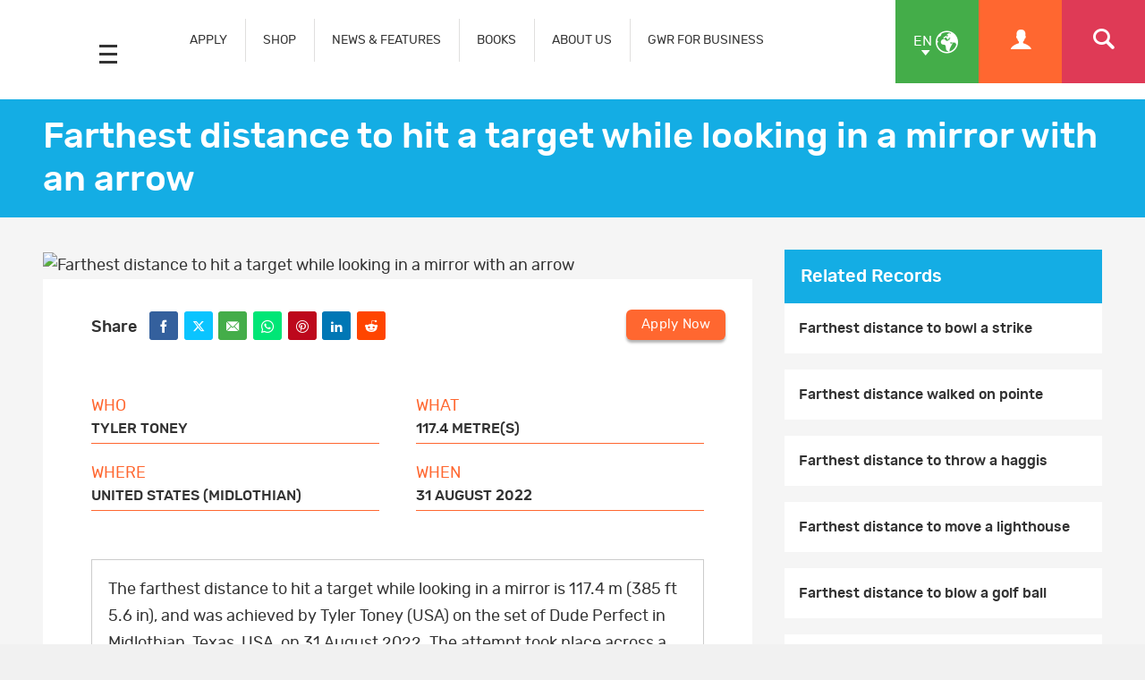

--- FILE ---
content_type: application/x-javascript
request_url: https://www.guinnessworldrecords.com/scripts.js
body_size: 1810
content:
(function (i, s, o, g, r, a, m) {
        i['GoogleAnalyticsObject'] = r; i[r] = i[r] || function () {
            (i[r].q = i[r].q || []).push(arguments)
        }, i[r].l = 1 * new Date(); a = s.createElement(o),
        m = s.getElementsByTagName(o)[0]; a.async = 1; a.src = g; m.parentNode.insertBefore(a, m)
    })(window, document, 'script', '//www.google-analytics.com/analytics.js', 'ga');

    ga('create', 'UA-2253767-24', 'auto', { 'allowLinker': true });
    ga('send', 'pageview');
    ga('require', 'linker');
    ga('linker:autoLink', ['guinnessworldrecords.com', 'guinnessworldrecords.de', 'guinnessworldrecords.ae', 'guinnessworldrecords.com.br', 'guinnessworldrecords.es', 'guinnessworldrecords.jp', 'guinnessworldrecords.cn'], false, true);(function(w,d,t,r,u){var f,n,i;w[u]=w[u]||[],f=function(){var o={ti:"56006026"};o.q=w[u],w[u]=new UET(o),w[u].push("pageLoad")},n=d.createElement(t),n.src=r,n.async=1,n.onload=n.onreadystatechange=function(){var s=this.readyState;s&&s!=="loaded"&&s!=="complete"||(f(),n.onload=n.onreadystatechange=null)},i=d.getElementsByTagName(t)[0],i.parentNode.insertBefore(n,i)})(window,document,"script","//bat.bing.com/bat.js","uetq");piAId = '176512';
piCId = '1176';
(function() {
	function async_load(){
		var s = document.createElement('script'); s.type = 'text/javascript';
		s.src = ('https:' == document.location.protocol ? 'https://pi' : 'http://cdn') + '.pardot.com/pd.js';
		var c = document.getElementsByTagName('script')[0]; c.parentNode.insertBefore(s, c);
	}
	if(window.attachEvent) { window.attachEvent('onload', async_load); }
	else { window.addEventListener('load', async_load, false); }
})();// Naver Analytics script loader and setup
(function () {
    var s = document.createElement('script');
    s.type = 'text/javascript';
    s.src = '//wcs.naver.net/wcslog.js';
    s.onload = function () {
        // Naver Analytics setup
        const script = document.createElement('script');
        script.type = 'text/javascript';
        script.text = `if (!wcs_add) var wcs_add = {};
            wcs_add["wa"] = "s_3ee9882b5d67";
            if (!_nasa) var _nasa = {};
            if (window.wcs) {
                wcs.inflow("guinnessworldrecords.com");
                wcs_do();
            }`;
        document.body.appendChild(script);
    };
    var c = document.getElementsByTagName('script')[0];
    c.parentNode.insertBefore(s, c);
})();(function() {
  const gtmScript = document.createElement("script");
  gtmScript.innerHTML = `(function(w,d,s,l,i){w[l]=w[l]||[];w[l].push({'gtm.start':
  new Date().getTime(),event:'gtm.js'});var f=d.getElementsByTagName(s)[0],
  j=d.createElement(s),dl=l!='dataLayer'?'&l='+l:'';j.async=true;j.src=
  'https://www.googletagmanager.com/gtm.js?id='+i+dl;f.parentNode.insertBefore(j,f);
  })(window,document,'script','dataLayer','GTM-WW669H');`;
 
  document.head.appendChild(gtmScript);
})();// LinkedIn Insight Tag Integration
(function() {
  var _linkedin_partner_id = "8785889";
  window._linkedin_data_partner_ids = window._linkedin_data_partner_ids || [];
  window._linkedin_data_partner_ids.push(_linkedin_partner_id);

  if (!window.lintrk) {
    window.lintrk = function(a, b) {
      window.lintrk.q.push([a, b]);
    };
    window.lintrk.q = [];
  }

  var s = document.getElementsByTagName("script")[0];
  var b = document.createElement("script");
  b.type = "text/javascript";
  b.async = true;
  b.src = "https://snap.licdn.com/li.lms-analytics/insight.min.js";
  s.parentNode.insertBefore(b, s);
})();
document.addEventListener("DOMContentLoaded", function () {

  const headerMpu = document.getElementById("header-mpu");
  if (headerMpu) {
    const span = document.createElement("span");
    span.id = "ezoic-pub-ad-placeholder-625";
    span.className = "ezoic-adpicker-ad";
    headerMpu.appendChild(span);
  }

  const sideNavMpuTop = document.querySelector(".news-sidebar");
  if (sideNavMpuTop) {
    const span = document.createElement("span");
    span.id = "ezoic-pub-ad-placeholder-650";
    span.className = "ezoic-adpicker-ad";
    sideNavMpuTop.prepend(span); 
  }

  const sideNavMpu = document.getElementById("aside-mpu");
  if (sideNavMpu) {
    const span = document.createElement("span");
    span.id = "ezoic-pub-ad-placeholder-651";
    span.className = "ezoic-adpicker-ad";
    sideNavMpu.appendChild(span);
  }

  const footerMpu = document.querySelector(".footer-strapline");
  if (footerMpu) {
    const span = document.createElement("span");
    span.id = "ezoic-pub-ad-placeholder-649";
    span.className = "ezoic-adpicker-ad";
    footerMpu.prepend(span);
  }

  const containerNews = document.querySelector(".news-body-copy");
  if (containerNews) {

  const paragraphs = containerNews.querySelectorAll("p");
  let adCount = 626;

  paragraphs.forEach((p, index) => {
    // Check if this is every 3rd paragraph (3, 6, 9…)
    if ((index + 1) % 3 === 0) {
      const adDiv = document.createElement("div");
      adDiv.id = `ezoic-pub-ad-placeholder-${adCount}`;
      adDiv.className = "ezoic-adpicker-ad";
      p.insertAdjacentElement("afterend", adDiv);
      adCount++; // increment after placing the div
    }
  });
}

// Cookie consents : ezoic
  const head = document.querySelector("head");
  if (!head) return;

  // First script
  const script1 = document.createElement("script");
  script1.src = "https://cmp.gatekeeperconsent.com/min.js";
  script1.setAttribute("data-cfasync", "false");

  // Second script
  const script2 = document.createElement("script");
  script2.src = "https://the.gatekeeperconsent.com/cmp.min.js";
  script2.setAttribute("data-cfasync", "false");

  // Ezoic script
  const script3 = document.createElement("script");
  script3.src = "//www.ezojs.com/ezoic/sa.min.js";
  script3.async = true;

  // Append in order
  head.appendChild(script1);
  head.appendChild(script2);
  head.appendChild(script3);

  setTimeout(function () {
    window.ezstandalone = window.ezstandalone || {};
    ezstandalone.cmd = ezstandalone.cmd || [];
    ezstandalone.showAds() 
  }, 2000);
});

